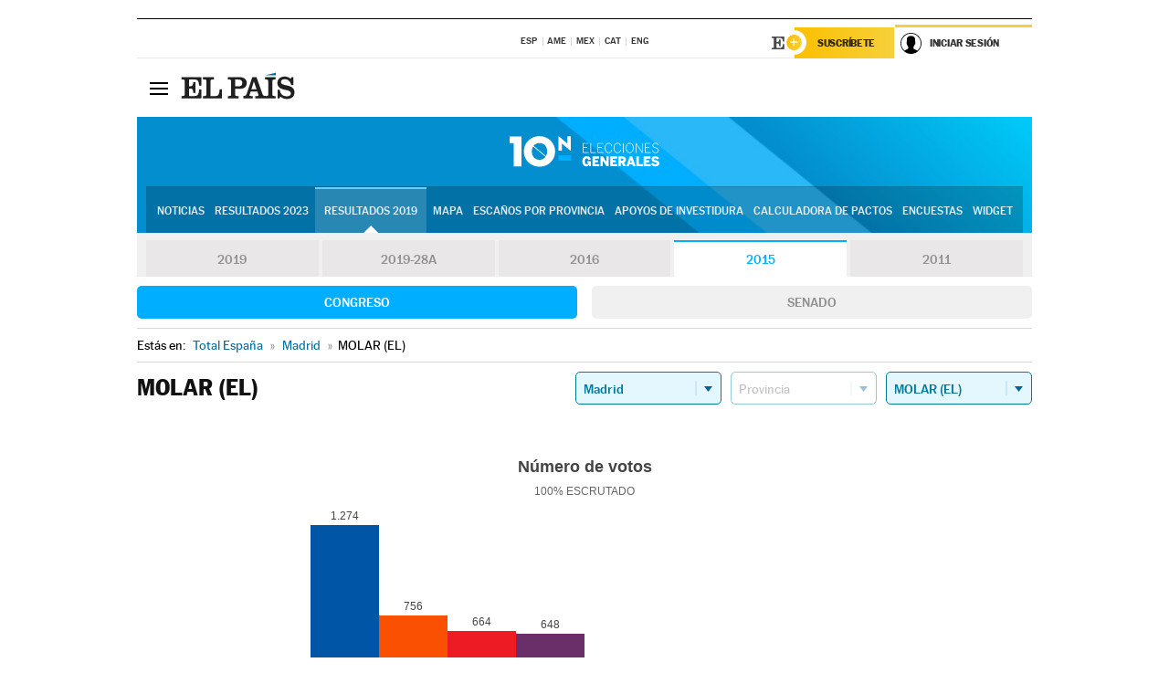

--- FILE ---
content_type: application/x-javascript
request_url: https://resultados.elpais.com/elecciones/2015/generales/congreso/12/28/86.js2
body_size: 316
content:
EPETjsonElectionsCallback({"porciento_escrutado":"100","votos":{"abstenciones":{"porcentaje":"28.25","cantidad":"1428"},"blancos":{"porcentaje":"0.58","cantidad":"21"},"nulos":{"porcentaje":"0.74","cantidad":"27"},"contabilizados":{"porcentaje":"71.75","cantidad":"3627"}},"ts":"0","tipo_sitio":"5","convocatoria":"2015","nombre_sitio":"MOLAR (EL)","resultados":{"partido":[{"votos_porciento":"35.39","votos_numero":"1274","id_partido":"352","nombre":"PP"},{"votos_porciento":"21","votos_numero":"756","id_partido":"347","nombre":"C's"},{"votos_porciento":"18.44","votos_numero":"664","id_partido":"353","nombre":"PSOE"},{"votos_porciento":"18","votos_numero":"648","id_partido":"824","nombre":"PODEMOS"},{"votos_porciento":"3.33","votos_numero":"120","id_partido":"519","nombre":"UNIDAD POPULAR EN COMÚN"},{"votos_porciento":"0.92","votos_numero":"33","id_partido":"355","nombre":"PACMA"},{"votos_porciento":"0.78","votos_numero":"28","id_partido":"1271","nombre":"VOX"},{"votos_porciento":"0.78","votos_numero":"28","id_partido":"497","nombre":"UPYD"},{"votos_porciento":"0.22","votos_numero":"8","id_partido":"884","nombre":"FE de las JONS"},{"votos_porciento":"0.19","votos_numero":"7","id_partido":"836","nombre":"X LA IZQUIERDA-LOS VERDES"},{"votos_porciento":"0.11","votos_numero":"4","id_partido":"1284","nombre":"RECORTES CERO-GRUPO VERDE"},{"votos_porciento":"0.11","votos_numero":"4","id_partido":"691","nombre":"PH"},{"votos_porciento":"0.08","votos_numero":"3","id_partido":"1401","nombre":"PUM+J"},{"votos_porciento":"0.03","votos_numero":"1","id_partido":"1362","nombre":"PCPE"},{"votos_porciento":"0.03","votos_numero":"1","id_partido":"874","nombre":"SAIn"}],"numero_partidos":"15"}});

--- FILE ---
content_type: application/x-javascript;charset=utf-8
request_url: https://smetrics.elpais.com/id?d_visid_ver=5.5.0&d_fieldgroup=A&mcorgid=2387401053DB208C0A490D4C%40AdobeOrg&mid=22202992598915165192356612131662332211&ts=1769050920224
body_size: -40
content:
{"mid":"22202992598915165192356612131662332211"}